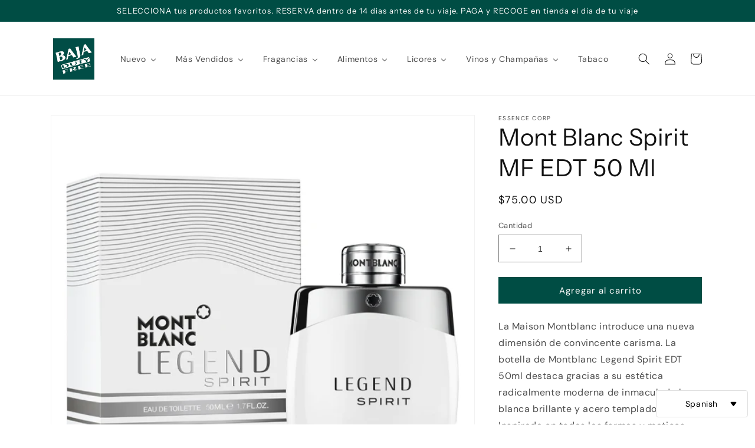

--- FILE ---
content_type: text/html; charset=UTF-8
request_url: https://www.stilyoapps.com/reconvert/reconvert_script_tags.php?shop=bajadutyfree.myshopify.com&store_client_id=M2VkNjA5MTllOGU2ODVkZTE3MjIyYTg4MDhlOTg1MTkuYTEyNWUxNjY3OTlhNzZlZTYwMTQzYjU5M2FlOWI0ZjI%3D
body_size: -2
content:
{"result":"success","security_token":"$2y$10$p8B0VYMyFVoAryW84H8fJe2R7nc9W4.VZQuDfVUX8ZCcHDqKprn42"}

--- FILE ---
content_type: text/html; charset=UTF-8
request_url: https://www.stilyoapps.com/reconvert/reconvert_script_tags.php?shop=bajadutyfree.myshopify.com&store_client_id=M2VkNjA5MTllOGU2ODVkZTE3MjIyYTg4MDhlOTg1MTkuYTEyNWUxNjY3OTlhNzZlZTYwMTQzYjU5M2FlOWI0ZjI%3D
body_size: -2
content:
{"result":"success","security_token":"$2y$10$qgXPRFJ75D\/XkIR9tE8cpOh0aIzr9IgpxwdAn.HjKawhDipWwFf7."}